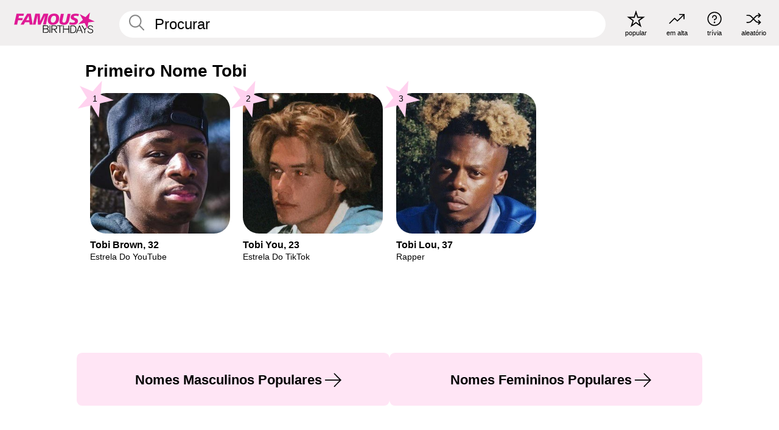

--- FILE ---
content_type: text/html; charset=UTF-8
request_url: https://pt.famousbirthdays.com/names/tobi.html
body_size: 5297
content:
<!DOCTYPE html>
<html lang= "pt">
  <head>
    <meta charset="utf-8">
    
    <link rel="preconnect" href="https://a.pub.network/" crossorigin />
    <link rel="preconnect" href="https://d.pub.network/" crossorigin />
    
    
    
    
    <meta name="viewport" content="width=device-width, initial-scale=1">
        <title>Primeiro Nome Tobi | Famous Birthdays</title>
        <meta name="description" content="Saiba quem são as pessoas mais famosas chamadas Tobi, incluindo Tobi Brown, Tobi You, Tobi Lou e muito mais.">

    <link rel="icon" href="/favicon.ico" sizes="any">
    <link rel="icon" href="/favicon.svg?3" type="image/svg+xml">
    <link rel="icon" href="/favicon-32.png?3" sizes="32x32" type="image/png">
    <link rel="apple-touch-icon" href="https://pt.famousbirthdays.com/apple-touch-icon.png">

    
    <script type="application/ld+json"> {
    "@context": "https://schema.org",
    "@graph": [
        {
            "@type": "Organization",
            "@id": "https://www.famousbirthdays.com/#organization",
            "name": "Famous Birthdays",
            "url": "https://www.famousbirthdays.com/",
            "logo": {
                "@type": "ImageObject",
                "url": "https://www.famousbirthdays.com/apple-touch-icon.png",
                "width": 180,
                "height": 180
            },
            "sameAs": [
                "https://www.instagram.com/famousbirthdays",
                "https://www.tiktok.com/@famousbirthdays",
                "https://twitter.com/famousbirthdays",
                "https://www.youtube.com/@famousbirthdays"
            ]
        },
        {
            "@type": "WebSite",
            "@id": "https://pt.famousbirthdays.com/#website",
            "url": "https://pt.famousbirthdays.com/",
            "name": "Famous Birthdays",
            "inLanguage": "pt",
            "publisher": {
                "@id": "https://www.famousbirthdays.com/#organization"
            }
        }
    ]
} </script>

    <link rel="manifest" href="/manifest.json">

        <style id="critical-universal">
      :root{--colorWhite:#fff;--colorBlack:#000;--colorPink:#df1995;--colorWhitePink:#ffe5f5;--colorLightPink:#ffd2ef;--colorGrey:#f1efef;--colorDarkerGrey:#868686}*,*::before,*::after{box-sizing:border-box}html,body{margin:0;padding:0}html{font-size:4.1026vw}body{font-family:Helvetica,sans-serif;background:var(--colorWhite);color:var(--colorBlack);width:100%;font-size:1.6rem;line-height:1.2;-webkit-font-smoothing:antialiased;-moz-osx-font-smoothing:grayscale}img,picture{display:block;max-width:100%;height:auto}main{display:block;max-width:1600px;margin:0 auto;padding:5.5rem 0 1.25rem}a{color:var(--colorPink);text-decoration:none}h1 a,h2 a,h3 a,h4 a,h5 a{color:var(--colorBlack);text-decoration:none}p{margin:0}.type-36-b{font-size:1.75rem;line-height:1.05;font-weight:700;letter-spacing:-.01em}.type-34{font-size:1.75rem;line-height:100%;font-weight:700;letter-spacing:-.0625em}.type-28{font-size:1.75rem;line-height:1;font-weight:700}.type-24-26,.type-24-26-small{font-size:1.5rem;line-height:1.1}.type-16-18{font-size:1rem;line-height:1;font-weight:700}.type-16-18-small{font-size:1rem;line-height:1.1;font-weight:700}.type-20-24{font-size:1.25rem;line-height:1.2}.type-14-16{font-size:.875rem;line-height:.9}.type-36{font-size:2rem;line-height:.9;font-weight:700}.site-header{background-color:var(--colorGrey);padding:1.125rem 1rem;display:flex;align-items:center;justify-content:space-between;position:fixed;width:100%;box-sizing:border-box;z-index:3}.site-header__home{margin-right:1rem;width:2.625rem}.site-header__logo{display:none;height:3.5rem}.site-header__logo svg{display:block;width:9.625rem;height:2.5rem}.site-header__logo-mobile{display:flex;width:2.875rem;height:2.875rem;color:var(--colorPink)}.site-header__logo-mobile svg{display:block;width:2.875rem;height:2.875rem}.site-navigation{align-items:center;flex-basis:23.125rem;justify-content:space-between;display:none}.site-navigation a{margin-left:2.25rem;color:var(--colorBlack);text-decoration:none;text-transform:lowercase}.site-navigation a svg{margin:0 auto;display:block;max-width:100%;max-height:100%;fill:transparent}.site-navigation a svg.icon--popular{width:2.125rem;height:2.125rem}.site-navigation a svg.icon--trending{width:1.8125rem;height:1.125rem}.site-navigation a svg.icon--qa{width:1.5625rem;height:1.4375rem}.site-navigation a svg.icon--trivia{width:1.6875rem;height:1.6875rem}.site-navigation a svg.icon--random{width:1.75rem;height:1.4375rem}.site-navigation a span{margin-top:.125rem;display:none;text-align:center;font-size:.75rem;line-height:1.1;white-space:nowrap}.site-navigation a .site-navigation__icon{margin:0;display:flex;height:2.25rem;justify-content:center;align-items:center}.search{display:flex;width:100%;padding:0;position:relative}.search fieldset{margin:0;padding:0;border:0;width:100%;display:flex;position:relative;height:2.75rem}.search fieldset input{display:flex;width:100%;padding:.5rem 0 .5rem 1.125rem;box-sizing:border-box;border-radius:1.875rem;color:var(--colorBlack);border:.125rem solid var(--colorWhite);background-color:var(--colorWhite);appearance:none}.search fieldset input.search-bar{height:3.125rem;line-height:3.125rem;padding-top:0;padding-bottom:0}.search fieldset input::-webkit-search-decoration,.search fieldset input::-webkit-search-cancel-button,.search fieldset input::-webkit-search-results-button,.search fieldset input::-webkit-search-results-decoration{display:none!important}.search-button{margin:0;padding:0;border:0;background:none;position:absolute;right:1.125rem;top:50%;transform:translateY(-50%);cursor:pointer;color:var(--colorDarkerGrey)}.search-button svg{display:block;width:1.125rem;height:1.125rem}.search-suggestions{display:none}.side-paddings{padding:0 1rem}.columns-2,.columns-3{display:grid;grid-template-columns:1fr;grid-gap:1rem}.section-row{margin-bottom:3rem}.section-row>h1{padding-inline:1rem}.sr-only{position:absolute!important;width:1px!important;height:1px!important;padding:0!important;margin:-1px!important;overflow:hidden!important;clip:rect(0,0,0,0)!important;white-space:nowrap!important;border:0!important}@media(min-width:768px){html{font-size:1.1111vw}body{font-size:1.5rem}main{padding-bottom:2.25rem;min-height:calc(100vh - 13.25rem);box-sizing:border-box}.type-24-26,.type-24-26-small{font-size:2rem}.type-16-18{font-size:1.125rem;line-height:1.2}.type-16-18-small{font-size:1.125rem}.type-20-24{font-size:1.5rem}.type-14-16{font-size:1rem;line-height:1.1}.site-header{padding:.875rem 1.5rem}.site-header__home{margin-right:2.625rem;flex-basis:9.6666875rem;width:9.625rem}.site-header__logo{display:flex;align-items:center}.site-header__logo-mobile{display:none}.site-navigation{display:flex}.site-navigation a span{display:block}.search fieldset input{width:100%;padding:.75rem 0 .75rem 1.25rem}.search-button svg{width:1.8125rem;height:1.8125rem}.layout--is-medium-narrow{padding-left:4.5rem;padding-right:4.5rem}.layout--is-narrow{padding-left:8.875rem;padding-right:8.875rem}.side-paddings{padding:0 1.5rem}.columns-2{grid-template-columns:repeat(2,1fr);grid-column-gap:1.5rem}.columns-3{grid-template-columns:repeat(3,1fr);grid-column-gap:1.5rem}.section-row{margin-bottom:1.5rem}}@media(min-width:1600px){html{font-size:16px}}.tiles{margin-bottom:1rem;display:grid;grid-template-columns:repeat(2,1fr);row-gap:1rem}.tiles--gap-Y{column-gap:1rem}.tile{width:100%;position:relative;display:block;text-decoration:none;color:var(--colorBlack)}.tile p{margin:0}.tile p:first-of-type{margin-bottom:.25rem}.tile__picture{margin-bottom:.75rem;border-radius:1.875rem;overflow:hidden;max-width:100%;aspect-ratio:1 / 1}.profile-video-thumbnail{aspect-ratio:16/9}.tile__picture picture,.tile__picture img{display:block;width:100%;height:100%;object-fit:cover;object-position:center}.tile:nth-child(7){display:none}.tile__item{min-width:0}.tile__star-ranking{position:absolute;top:-.85rem;left:-.85rem;color:var(--colorLightPink)}.tile__star-ranking svg{display:block;width:3.25rem;height:3.25rem}.tile__star-ranking span{color:var(--colorBlack);position:absolute;top:50%;left:50%;transform:translate(-66%,-50%)}.tiles-module{padding:0 1rem}.tiles-module h2{margin:0 0 1rem 0}.tiles-module--no-paddings{padding:0}.tiles-module--capitalized h2,.tiles-module--capitalized h1{text-transform:uppercase}@media(min-width:768px){.tiles{grid-template-columns:repeat(6,1fr);row-gap:1.5rem}.tiles--gap-Y{column-gap:1.5rem}.tile:nth-child(7){display:block}.tile__star-ranking{display:block;top:-1.5rem;left:-1.5rem}.tile__star-ranking svg{width:4.375rem;height:4.375rem}.tiles-module{padding:0 1.5rem}}</style>
        <link rel="preload" href="/static/css/combined.min.css?v511" as="style" onload="this.onload=null;this.rel='stylesheet'">
    <noscript><link rel="stylesheet" href="/static/css/combined.min.css?v511"></noscript>

  

        
          <link rel="canonical" href="https://pt.famousbirthdays.com/names/tobi.html"/>
    
          <script data-cfasync="false" type="text/javascript">
    var freestar = freestar || {};
    freestar.queue = freestar.queue || [];
    freestar.config = freestar.config || {};
    freestar.config.enabled_slots = [];
    freestar.initCallback = function () { (freestar.config.enabled_slots.length === 0) ? freestar.initCallbackCalled = false : freestar.newAdSlots(freestar.config.enabled_slots) }
</script>
<script>
var useSSL="https:"==document.location.protocol</script>
    
     
    


    
  </head>
  <body>
    <div class="site-header">
  <a href="/" class="site-header__home" aria-label="To Famous Birthdays homepage">
    <span class="site-header__logo">
      <svg class="icon icon--logo-fb">
        <use xlink:href="/static/fonts/famous-icons.svg#icon-logo-fb"></use>
      </svg>
    </span>
    <span class="site-header__logo-mobile">
      <svg class="icon icon--logo-fb-mobile">
        <use xlink:href="/static/fonts/famous-icons.svg#icon-logo-fb-mobile"></use>
      </svg>
    </span>
  </a>
  <form id="fb_search" class="search  " role="form" name="fb_search" action="/search" method="post">
	<fieldset>
	    <input autocomplete="off" id="main-search" type="search" name="q" placeholder=" Procurar " class="type-24-26 search-bar"  aria-label="Enter Celebrity or Date" maxlength="80"  data-dark_theme="0" >
	    <div class="search-button">
	      <svg class="icon icon--search">
	        <use xlink:href="/static/fonts/famous-icons.svg#icon-search"></use>
	      </svg>
	    </div>  
	    <button type="submit" class="search-submit" aria-label="Search"></button>
	    <ul  id="autocomplete-suggestions"  class="autocomplete-suggestions search-suggestions " ></ul>
	    
	</fieldset>
</form>



  <div class="site-navigation">
    <a href="/most-popular-people.html" title="popular">
      <span class="site-navigation__icon">
        <svg class="icon icon--popular">
          <use xlink:href="/static/fonts/famous-icons.svg#icon-popular"></use>
        </svg>
      </span>
      <span>popular</span>
    </a>
    <a href="/trending" title="em alta">
      <span class="site-navigation__icon">
        <svg class="icon icon--trending">
          <use xlink:href="/static/fonts/famous-icons.svg#icon-trending"></use>
        </svg>
      </span>
      <span>em alta</span>
    </a>

        <a href="/trivia" title="trívia">
      <span class="site-navigation__icon">
        <svg class="icon icon--trivia">
          <use xlink:href="/static/fonts/famous-icons.svg#icon-trivia"></use>
        </svg>
      </span>
      <span>trívia</span>
    </a>
    <a id="random-person" href="#" title="aleatório" class="random-person">
      <span class="site-navigation__icon">
        <svg class="icon icon--random">
          <use xlink:href="/static/fonts/famous-icons.svg#icon-random"></use>
        </svg>
      </span>
      <span>aleatório</span>
    </a>
  </div>
</div>
    <main class=" layout--is-narrow ">
       
<h2 class="type-30-32 list-title">Primeiro Nome Tobi</h2>

		
					<div class="section-row section-row--with-top-margin section-half-bottom">
	
	<div class="tiles-module grid-item-aspect-1-1">
		<div class="tiles tiles--columns-4 tiles--gap-Y">
		<div class="tile__item">
		<a class="tile" href="https://pt.famousbirthdays.com/people/tobi-lerone.html">
		    <div class="tile__picture">
		        <img src="https://www.famousbirthdays.com/thumbnails/lerone-tobi-medium.jpg" srcset="https://www.famousbirthdays.com/thumbnails/lerone-tobi-medium.jpg 190w, https://www.famousbirthdays.com/thumbnails/lerone-tobi-large.jpg 250w, https://www.famousbirthdays.com/faces/lerone-tobi-image.jpg 300w" sizes="(max-width: 767px) 50vw, (max-width: 1023px) 20vw, 300px" width="190" height="190" alt="Tobi Brown" >
		      </div>
				    <p class="type-16-18-small">													Tobi Brown, 32						
						
												
					</p>

									    <p class="tile__description type-14-16">Estrela Do YouTube</p>
				    
				    									    
				    				    <p class="tile__star-ranking type-16-1">
				        <svg class="icon icon--star-ranking">
				          <use xlink:href="/static/fonts/famous-icons.svg#icon-star-ranking"></use>
				        </svg>
				        <span>1</span>
				    </p>
				    				  </a>
			</div>
		
		
		
	
	
	
	

			
	<div class="tile__item">
		<a class="tile" href="https://pt.famousbirthdays.com/people/tobi-you.html">
		    <div class="tile__picture">
		        <img src="https://www.famousbirthdays.com/thumbnails/you-tobi-medium.jpg" srcset="https://www.famousbirthdays.com/thumbnails/you-tobi-medium.jpg 190w, https://www.famousbirthdays.com/thumbnails/you-tobi-large.jpg 250w, https://www.famousbirthdays.com/faces/you-tobi-image.jpg 300w" sizes="(max-width: 767px) 50vw, (max-width: 1023px) 20vw, 300px" width="190" height="190" alt="Tobi You" >
		      </div>
				    <p class="type-16-18-small">													Tobi You, 23						
						
												
					</p>

									    <p class="tile__description type-14-16">Estrela Do TikTok</p>
				    
				    									    
				    				    <p class="tile__star-ranking type-16-1">
				        <svg class="icon icon--star-ranking">
				          <use xlink:href="/static/fonts/famous-icons.svg#icon-star-ranking"></use>
				        </svg>
				        <span>2</span>
				    </p>
				    				  </a>
			</div>
		
		
		
	
	
	
	

			
	<div class="tile__item">
		<a class="tile" href="https://pt.famousbirthdays.com/people/tobi-loui.html">
		    <div class="tile__picture">
		        <img src="https://www.famousbirthdays.com/thumbnails/lou-tobi-medium.jpg" srcset="https://www.famousbirthdays.com/thumbnails/lou-tobi-medium.jpg 190w, https://www.famousbirthdays.com/thumbnails/lou-tobi-large.jpg 250w, https://www.famousbirthdays.com/faces/lou-tobi-image.jpg 300w" sizes="(max-width: 767px) 50vw, (max-width: 1023px) 20vw, 300px" width="190" height="190" alt="Tobi Lou" >
		      </div>
				    <p class="type-16-18-small">													Tobi Lou, 37						
						
												
					</p>

									    <p class="tile__description type-14-16">Rapper</p>
				    
				    									    
				    				    <p class="tile__star-ranking type-16-1">
				        <svg class="icon icon--star-ranking">
				          <use xlink:href="/static/fonts/famous-icons.svg#icon-star-ranking"></use>
				        </svg>
				        <span>3</span>
				    </p>
				    				  </a>
			</div>
		
		
		
	
	
	
	

			</div>
	</div>
</div>	 

<div class="section-row section-half-bottom">
	  	<div class="banners side-paddings">
		<div align="center" data-freestar-ad="__300x250 __970x90" id="famousbirthdays_leaderboard">
  <script data-cfasync="false" type="text/javascript">
    freestar.config.enabled_slots.push({ placementName: "famousbirthdays_leaderboard", slotId: "famousbirthdays_leaderboard" });
  </script>
</div>



	</div>
	</div>

	
	
			

			<div class="section-row modifierSize section-row--size-0">
		<div class="bottom-buttons">
												<a href="/names/" class="text-rounded-button "  >
						<div class="text-rounded-button__content-wrapper">
						<p class="text-rounded-button__heading">Nomes Masculinos Populares</p>
					<svg class="icon icon--arrow-right">
						<use xlink:href="/static/fonts/famous-icons.svg#icon-arrow-right"></use>
						</svg>
						</div>
					</a>
																<a href="/names/female" class="text-rounded-button "  >
						<div class="text-rounded-button__content-wrapper">
						<p class="text-rounded-button__heading">Nomes Femininos Populares</p>
					<svg class="icon icon--arrow-right">
						<use xlink:href="/static/fonts/famous-icons.svg#icon-arrow-right"></use>
						</svg>
						</div>
					</a>
																</div>
	</div>
		
		


              <div class="banners">
        <div align="center" data-freestar-ad="__300x250 __970x90" id="famousbirthdays_incontent_3">
  <script data-cfasync="false" type="text/javascript">
    freestar.config.enabled_slots.push({ placementName: "famousbirthdays_incontent_3", slotId: "famousbirthdays_incontent_3" });
  </script>
</div>



      </div>
          </main>
    <div class="site-footer">
      <div class="site-footer__row">
        <a class="site-footer__row__left site-footer__logo" href="/" aria-label="Home">
          <svg class="icon icon--logo-fb">
            <use xlink:href="/static/fonts/famous-icons.svg#icon-logo-fb"></use>
          </svg>
        </a>
        <div class="site-footer__row__right site-footer__icons">
          <ul class="site-footer__social">
             

             

            
             
          </ul>
          <ul class="site-footer__apps">
                                    <li>
              <a href="https://apps.apple.com/br/app/famous-birthdays/id646707938" target="_blank" rel="noopener" aria-label="Famous Birthdays in the App store">
                <svg class="icon icon--app-store">
                                      <use xlink:href="/static/fonts/famous-icons.svg#icon-app-store-pt"></use>
                                  </svg>
              </a>
              
            </li>
             
                                    <li>
              <a href="https://play.google.com/store/apps/details?id=com.famousbirthdays&amp;hl=pt" target="_blank" rel="noopener" aria-label="Famous Birthdays in the Play store">
                <svg class="icon icon--play-store">
                  <use xlink:href="/static/fonts/famous-icons.svg#icon-play-store-pt"></use>
                </svg>
              </a>
              </li>
               
            
          </ul>
          <ul class="site-footer__languages">
            
                          <li>
                <a href="https://www.famousbirthdays.com" target="_blank" rel="noopener" title="Inglês" aria-label="Inglês">
                  <svg class="icon icon--flag-usa">
                    <use xlink:href="/static/fonts/famous-icons.svg#icon-flag-usa"></use>
                  </svg>
                </a>
              </li>
            
                        <li>
              <a href="https://es.famousbirthdays.com" target="_blank" rel="noopener" title="Espanhol" aria-label="Espanhol">
                <svg class="icon icon--flag-spain">
                  <use xlink:href="/static/fonts/famous-icons.svg#icon-flag-spain"></use>
                </svg>
              </a>
            </li>
            
                              
                        <li>
              <a href="https://fr.famousbirthdays.com" target="_blank" rel="noopener" title="Francês" aria-label="Francês">
                <svg class="icon icon--flag-france">
                  <use xlink:href="/static/fonts/famous-icons.svg#icon-flag-france"></use>
                </svg>
              </a>
            </li>
            
                        <li>
              <a href="https://it.famousbirthdays.com" target="_blank" rel="noopener" title="Italiano" aria-label="Italiano">
                <svg class="icon icon--flag-italy">
                  <use xlink:href="/static/fonts/famous-icons.svg#icon-flag-italy"></use>
                </svg>
              </a>
            </li>
            
                        <li>
              <a href="https://de.famousbirthdays.com" target="_blank" rel="noopener" title="Alemão" aria-label="Alemão">
                <svg class="icon icon--flag-germany">
                  <use xlink:href="/static/fonts/famous-icons.svg#icon-flag-germany"></use>
                </svg>
              </a>
            </li>
                        
          </ul>
        </div>
      </div>
      <div class="site-footer__row site-footer__bottom">
        <div class="site-footer__row__left">
          <ul class="site-footer__navigation">
            <li><a href="/about/" class="type-14-16">Sobre</a></li>
            <li><a href="/contact/" class="type-14-16">Contato</a></li>
            <li><a href="/privacy/" class="type-14-16">Privacidade</a></li>
            <li><a href="/terms/" class="type-14-16">Termos</a></li>
          </ul>
        </div>
        <div class="site-footer__row__right site-footer__copyright">
          <p class="type-12">
            © FamousBirthdays.com - uso sujeito às práticas detalhadas em nossa política de privacidade            </p>
          
        </div>
      </div>
    </div>

    
    <form name="random" id="random-form" method="post" action="/random"></form>
    <script src="/static/js/main.min.js?v511" defer></script>

        <div class="adspot-sticky" id="sticky-ad">

    </div>
      

    

    
 
    <script src="https://a.pub.network/famousbirthdays-com/pubfig.min.js" data-cfasync="false" async></script>

    
    <script data-cfasync="false">
    (function(){function runProbe(){var b=document.createElement('div');b.className='ad ads banner-ad ad-container';b.style.cssText='position:absolute;left:-9999px;top:-9999px;height:1px;width:1px;';document.documentElement.appendChild(b);requestAnimationFrame(function(){var blocked=getComputedStyle(b).display==='none';b.remove();if(blocked)window.__fsNeedsRecovery=true;});}if('requestIdleCallback' in window){requestIdleCallback(runProbe,{timeout:2000});}else{setTimeout(runProbe,2000);}})();
    </script>

    
    <script data-cfasync="false">
    (function(){function loadRecovery(){if(!window.__fsNeedsRecovery)return;if(window.__fsRecoveryStarted)return;window.__fsRecoveryStarted=true;cleanup();var s=document.createElement('script');s.src='/static/js/freestar-recovery.min.js';s.defer=true;document.head.appendChild(s);}function cleanup(){['scroll','click','keydown'].forEach(function(e){window.removeEventListener(e,onInteract,{capture:true,passive:true});});if(idleId)window.cancelIdleCallback&&window.cancelIdleCallback(idleId);clearTimeout(fallbackId);}var idleId,fallbackId;function onInteract(){loadRecovery();}['scroll','click','keydown'].forEach(function(e){window.addEventListener(e,onInteract,{capture:true,passive:true,once:true});});if('requestIdleCallback' in window){idleId=requestIdleCallback(loadRecovery,{timeout:2000});}else{setTimeout(loadRecovery,2000);}fallbackId=setTimeout(loadRecovery,7000);})();
    </script>

  </body>
</html>

--- FILE ---
content_type: text/plain;charset=UTF-8
request_url: https://c.pub.network/v2/c
body_size: -114
content:
cbb5f445-78fa-4e80-9ca1-99999b526109

--- FILE ---
content_type: text/plain;charset=UTF-8
request_url: https://c.pub.network/v2/c
body_size: -268
content:
e044f0b6-fa8b-478d-a7db-eaa51608dfe6